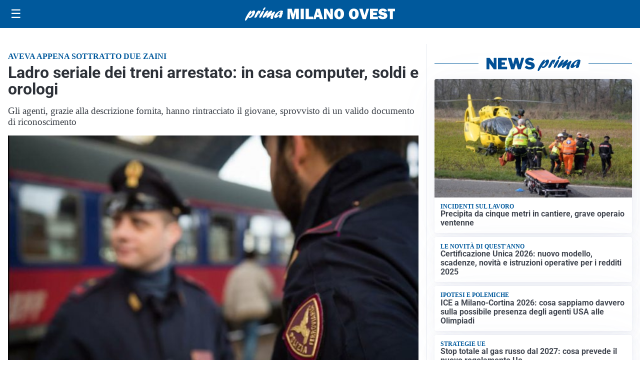

--- FILE ---
content_type: text/html; charset=utf8
request_url: https://primamilanoovest.it/media/my-theme/widgets/list-posts/sidebar-video-piu-visti.html?ts=29491439
body_size: 616
content:
<div class="widget-title"><span>Video più visti</span></div>
<div class="widget-sidebar-featured-poi-lista">
            
                    <article class="featured">
                <a href="https://primamilanoovest.it/sport/ottima-vittoria-per-legnano-in-trasferta-a-montecatini/">
                                            <figure><img width="480" height="300" src="https://primamilanoovest.it/media/2026/01/copgema2IMG_5302-1-480x300.jpg" class="attachment-thumbnail size-thumbnail wp-post-image" alt="Ottima vittoria per Legnano in trasferta a Montecatini" loading="lazy" sizes="(max-width: 480px) 480px, (max-width: 1024px) 640px, 1280px" decoding="async" /></figure>
                                        <div class="post-meta">
                                                    <span class="lancio">il match di campionato</span>
                                                <h3>Ottima vittoria per Legnano in trasferta a Montecatini</h3>
                    </div>
                </a>
            </article>
                    
                    <article class="compact">
                <a href="https://primamilanoovest.it/cronaca/rapina-con-catena-coltello-e-un-grosso-cane-arrestati-due-30enni/">
                    <div class="post-meta">
                                                    <span class="lancio">l'intervento della polizia</span>
                                                <h3>Rapina con catena, coltello e un grosso cane: arrestati due 30enni</h3>
                    </div>
                </a>
            </article>
                    
                    <article class="compact">
                <a href="https://primamilanoovest.it/cronaca/denaro-armi-e-droga-intervento-della-polizia-contro-lo-spaccio/">
                    <div class="post-meta">
                                                    <span class="lancio">le perquisizioni</span>
                                                <h3>Denaro, armi e droga: intervento della polizia contro lo spaccio</h3>
                    </div>
                </a>
            </article>
            </div>

<div class="widget-footer"><a role="button" href="/multimedia/video/" class="outline widget-more-button">Altri video</a></div>

--- FILE ---
content_type: application/javascript; charset=utf8
request_url: https://primamilanoovest.it/contents/plugins/nk-news-plus/assets/scripts.min.js?ver=2025.8.21
body_size: 1659
content:
var nkNewsPlus={selector_item_news_plus:".news-plus",selector_main_content:nk_news_plus_vars.selector_contenuto||".content-container article.single-post",itemScroller:null,scroller:null,article_current_indx:null,articles_num:null,articles_read_progress:null,articles_data:null,config:{pages:[]},cleanUnusedNewsPlus:()=>{document.querySelectorAll(nkNewsPlus.selector_item_news_plus).forEach((function(e,s){var n="news_plus_"+e.dataset.nk_news_plus_n;!1!==nkNewsPlus.config.pages[n]&&window.location.href!=nkNewsPlus.config.pages[n].url||e.remove()}))},getScript:(e,s)=>{var n=document.createElement("script"),r=document.getElementsByTagName("script")[0];n.async=1,n.defer=1,n.onload=n.onreadystatechange=(e,r)=>{(r||!n.readyState||/loaded|complete/.test(n.readyState))&&(n.onload=n.onreadystatechange=null,n=void 0,!r&&s&&setTimeout(s,0))},n.src=e,r.parentNode.insertBefore(n,r)},readJson:e=>{var s=new XMLHttpRequest,n=()=>{for(var e=1;e<=nkNewsPlus.articles_num;e++)nkNewsPlus.config.pages["news_plus_"+e]=!1},r=(new Date).toISOString().replace(/\D/g,"").substring(0,11);s.onreadystatechange=function(){s.readyState==XMLHttpRequest.DONE&&200==s.status?(nkNewsPlus.config=JSON.parse(s.response),setTimeout(e,0)):n()},s.open("GET",nk_news_plus_vars.json_data_url+"?"+r,!0),s.send()},initVars:()=>{nkNewsPlus.article_current_indx=0,nkNewsPlus.itemScroller=document.querySelectorAll(nkNewsPlus.selector_main_content+","+nkNewsPlus.selector_item_news_plus),nkNewsPlus.articles_num=nkNewsPlus.itemScroller.length,nkNewsPlus.articles_read_progress=[];for(var e=0;e<nkNewsPlus.articles_num;e++)nkNewsPlus.articles_read_progress[e]=[],nkNewsPlus.articles_read_progress[e][0]=!1,nkNewsPlus.articles_read_progress[e][25]=!1,nkNewsPlus.articles_read_progress[e][50]=!1,nkNewsPlus.articles_read_progress[e][75]=!1,nkNewsPlus.articles_read_progress[e][100]=!1;nkNewsPlus.articles_data=[];for(e=0;e<nkNewsPlus.articles_num;e++)nkNewsPlus.articles_data[e]=e<=0?{title:document.head.querySelector("title").text,url:window.location.href,populated:!0,opened:!0}:{title:"",url:"",populated:!1,opened:!1};nkNewsPlus.scroller=scrollama()},readArticle:e=>{var s=nkNewsPlus.itemScroller[e];if(s){var n="news_plus_"+s.dataset.nk_news_plus_n,r=nkNewsPlus.config.pages[n],t=new XMLHttpRequest;t.responseType="document",t.onreadystatechange=function(){if(t.readyState==XMLHttpRequest.DONE)if(200==t.status){var n=t.response.body.querySelector(nkNewsPlus.selector_main_content);if(null==n)s.remove();else{t.response.body.querySelector('[id*="div-gpt"]')||(s.dataset.nk_news_plus_noadv=!0);var l=!1,a=[];n.querySelectorAll("script").forEach((function(e,s){if(e.src.includes("brid.tv"))(l=document.createElement("script")).type="text/javascript",l.async=!0,l.src=e.src,e.parentNode.removeChild(e);else if(e.innerHTML.includes("Brid_")){var n=document.createElement("script");n.type="text/javascript",n.innerHTML=e.innerHTML,a.push(n),e.parentNode.removeChild(e)}})),s.innerHTML=n.outerHTML,!1!==l&&(l.onload=function(){a.forEach((function(e){document.getElementsByTagName("head")[0].appendChild(e)}))},document.getElementsByTagName("head")[0].appendChild(l)),nkNewsPlus.articles_data[e].url=r.url,nkNewsPlus.articles_data[e].title=t.response.head.querySelector("title").text,nkNewsPlus.articles_data[e].populated=!0}}else s.remove();else s.innerHTML='<div class="loader">Caricamento prossimo articolo...</div>'},t.open("GET",r.url,!0),t.send()}},activateScroller:()=>{nkNewsPlus.scroller.setup({step:nkNewsPlus.itemScroller,progress:!0}).onStepProgress((e=>{var s=Math.round(100*e.progress);nkNewsPlus.articles_read_progress[e.index][0]&&nkNewsPlus.articles_read_progress[e.index][25]&&nkNewsPlus.articles_read_progress[e.index][50]&&nkNewsPlus.articles_read_progress[e.index][75]&&nkNewsPlus.articles_read_progress[e.index][100]||(s>=0&&!nkNewsPlus.articles_read_progress[e.index][0]&&(nkNewsPlus.articles_read_progress[e.index][0]=!0),s>=25&&!nkNewsPlus.articles_read_progress[e.index][25]&&(nkNewsPlus.articles_read_progress[e.index][25]=!0,nkNewsPlus.readArticle(e.index+1)),s>=50&&!nkNewsPlus.articles_read_progress[e.index][50]&&(nkNewsPlus.articles_read_progress[e.index][50]=!0),s>=75&&!nkNewsPlus.articles_read_progress[e.index][75]&&(nkNewsPlus.articles_read_progress[e.index][75]=!0),s>=100&&!nkNewsPlus.articles_read_progress[e.index][100]&&(nkNewsPlus.articles_read_progress[e.index][100]=!0),nkNewsPlus.scroller.resize())})).onStepEnter((e=>{nkNewsPlus.article_current_indx=e.index,nkNewsPlus.articles_data[e.index].populated&&(document.title=nkNewsPlus.articles_data[e.index].title,window.nk_analytics&&"down"===e.direction&&e.index>=1&&!nkNewsPlus.articles_data[e.index].opened&&nk_analytics.sendEvent("newsplus_open_article",{newsplus_indice:e.element.dataset.nk_news_plus_n,newsplus_url:nkNewsPlus.articles_data[e.index].url,newsplus_title:nkNewsPlus.articles_data[e.index].title}),nkNewsPlus.articles_data[e.index].opened=!0,e.index==nkNewsPlus.articles_num-1&&"up"==e.direction||0==e.index&&"down"==e.direction||(window.history.pushState({permalink:nkNewsPlus.articles_data[e.index].url,title:nkNewsPlus.articles_data[e.index].title},nkNewsPlus.articles_data[e.index].title,nkNewsPlus.articles_data[e.index].url),window.addthis&&addthis.layers.refresh()))})),window.addEventListener("resize",nkNewsPlus.scroller.resize)},deferActivation:function(){window.setTimeout((function(){nkNewsPlus.getScript(nk_news_plus_vars.scrollama_url,(function(){nkNewsPlus.initVars(),nkNewsPlus.activateScroller()}))}),2500)},run:()=>{try{nkNewsPlus.readJson((function(){nkNewsPlus.cleanUnusedNewsPlus(),document.querySelectorAll(nkNewsPlus.selector_item_news_plus).length>0&&nkNewsPlus.deferActivation()}))}catch(e){document.querySelectorAll(nkNewsPlus.selector_item_news_plus).forEach((function(e){e.remove()}))}}};document.addEventListener("DOMContentLoaded",(function(){document.querySelector("body.single-post")&&nkNewsPlus.run()}));